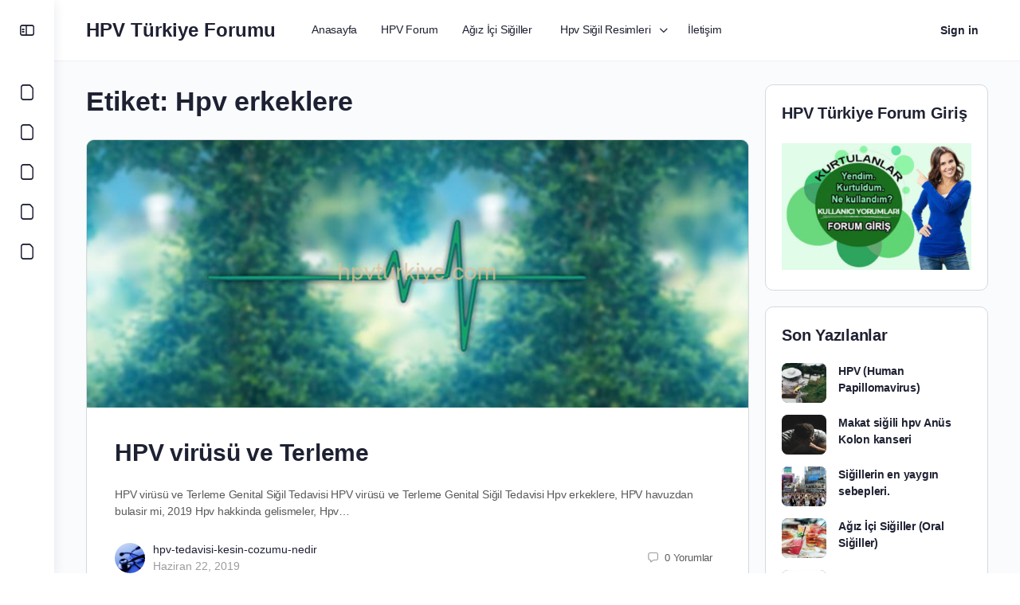

--- FILE ---
content_type: text/html; charset=UTF-8
request_url: https://www.hpvturkiye.com/tag/hpv-erkeklere
body_size: 13270
content:
<!doctype html>
<html dir="ltr" lang="tr" prefix="og: https://ogp.me/ns#">
<head>
<meta charset="UTF-8">
<link rel="profile" href="http://gmpg.org/xfn/11">
<title>Hpv erkeklere • HPV Türkiye Forumu</title>
<!-- All in One SEO 4.9.3 - aioseo.com -->
<meta name="robots" content="max-image-preview:large" />
<link rel="canonical" href="https://www.hpvturkiye.com/tag/hpv-erkeklere" />
<meta name="generator" content="All in One SEO (AIOSEO) 4.9.3" />
<script type="application/ld+json" class="aioseo-schema">
{"@context":"https:\/\/schema.org","@graph":[{"@type":"BreadcrumbList","@id":"https:\/\/www.hpvturkiye.com\/tag\/hpv-erkeklere#breadcrumblist","itemListElement":[{"@type":"ListItem","@id":"https:\/\/www.hpvturkiye.com#listItem","position":1,"name":"Home","item":"https:\/\/www.hpvturkiye.com","nextItem":{"@type":"ListItem","@id":"https:\/\/www.hpvturkiye.com\/tag\/hpv-erkeklere#listItem","name":"Hpv erkeklere"}},{"@type":"ListItem","@id":"https:\/\/www.hpvturkiye.com\/tag\/hpv-erkeklere#listItem","position":2,"name":"Hpv erkeklere","previousItem":{"@type":"ListItem","@id":"https:\/\/www.hpvturkiye.com#listItem","name":"Home"}}]},{"@type":"CollectionPage","@id":"https:\/\/www.hpvturkiye.com\/tag\/hpv-erkeklere#collectionpage","url":"https:\/\/www.hpvturkiye.com\/tag\/hpv-erkeklere","name":"Hpv erkeklere \u2022 HPV T\u00fcrkiye Forumu","inLanguage":"tr-TR","isPartOf":{"@id":"https:\/\/www.hpvturkiye.com\/#website"},"breadcrumb":{"@id":"https:\/\/www.hpvturkiye.com\/tag\/hpv-erkeklere#breadcrumblist"}},{"@type":"Organization","@id":"https:\/\/www.hpvturkiye.com\/#organization","name":"HPV T\u00fcrkiye","description":"Genital Si\u011fil Yorumlar iyile\u015fenler","url":"https:\/\/www.hpvturkiye.com\/","telephone":"+905051053434","logo":{"@type":"ImageObject","url":"https:\/\/www.hpvturkiye.com\/wp-content\/uploads\/2022\/10\/yorumlar.jpg","@id":"https:\/\/www.hpvturkiye.com\/tag\/hpv-erkeklere\/#organizationLogo","width":600,"height":400,"caption":"HPV Vir\u00fcs\u00fc Forum"},"image":{"@id":"https:\/\/www.hpvturkiye.com\/tag\/hpv-erkeklere\/#organizationLogo"},"sameAs":["https:\/\/www.facebook.com\/hpvforum\/"]},{"@type":"WebSite","@id":"https:\/\/www.hpvturkiye.com\/#website","url":"https:\/\/www.hpvturkiye.com\/","name":"HPV T\u00fcrkiye Forumu","alternateName":"Genital Si\u011fil Yorumlar\u0131 Kesin \u00e7\u00f6z\u00fcm","description":"Genital Si\u011fil Yorumlar iyile\u015fenler","inLanguage":"tr-TR","publisher":{"@id":"https:\/\/www.hpvturkiye.com\/#organization"}}]}
</script>
<!-- All in One SEO -->
<link rel="alternate" type="application/rss+xml" title="HPV Türkiye Forumu &raquo; akışı" href="https://www.hpvturkiye.com/feed" />
<link rel="alternate" type="application/rss+xml" title="HPV Türkiye Forumu &raquo; yorum akışı" href="https://www.hpvturkiye.com/comments/feed" />
<link rel="alternate" type="application/rss+xml" title="HPV Türkiye Forumu &raquo; Hpv erkeklere etiket akışı" href="https://www.hpvturkiye.com/tag/hpv-erkeklere/feed" />
<style id='wp-img-auto-sizes-contain-inline-css' type='text/css'>
img:is([sizes=auto i],[sizes^="auto," i]){contain-intrinsic-size:3000px 1500px}
/*# sourceURL=wp-img-auto-sizes-contain-inline-css */
</style>
<!-- <link rel='stylesheet' id='buddyboss_legacy-css' href='https://www.hpvturkiye.com/wp-content/themes/buddyboss-theme/inc/plugins/buddyboss-menu-icons/vendor/kucrut/icon-picker/css/types/buddyboss_legacy.css?ver=1.0' type='text/css' media='all' /> -->
<link rel="stylesheet" type="text/css" href="//www.hpvturkiye.com/wp-content/cache/wpfc-minified/6lkjcpvh/3x675.css" media="all"/>
<style id='wp-block-library-inline-css' type='text/css'>
:root{--wp-block-synced-color:#7a00df;--wp-block-synced-color--rgb:122,0,223;--wp-bound-block-color:var(--wp-block-synced-color);--wp-editor-canvas-background:#ddd;--wp-admin-theme-color:#007cba;--wp-admin-theme-color--rgb:0,124,186;--wp-admin-theme-color-darker-10:#006ba1;--wp-admin-theme-color-darker-10--rgb:0,107,160.5;--wp-admin-theme-color-darker-20:#005a87;--wp-admin-theme-color-darker-20--rgb:0,90,135;--wp-admin-border-width-focus:2px}@media (min-resolution:192dpi){:root{--wp-admin-border-width-focus:1.5px}}.wp-element-button{cursor:pointer}:root .has-very-light-gray-background-color{background-color:#eee}:root .has-very-dark-gray-background-color{background-color:#313131}:root .has-very-light-gray-color{color:#eee}:root .has-very-dark-gray-color{color:#313131}:root .has-vivid-green-cyan-to-vivid-cyan-blue-gradient-background{background:linear-gradient(135deg,#00d084,#0693e3)}:root .has-purple-crush-gradient-background{background:linear-gradient(135deg,#34e2e4,#4721fb 50%,#ab1dfe)}:root .has-hazy-dawn-gradient-background{background:linear-gradient(135deg,#faaca8,#dad0ec)}:root .has-subdued-olive-gradient-background{background:linear-gradient(135deg,#fafae1,#67a671)}:root .has-atomic-cream-gradient-background{background:linear-gradient(135deg,#fdd79a,#004a59)}:root .has-nightshade-gradient-background{background:linear-gradient(135deg,#330968,#31cdcf)}:root .has-midnight-gradient-background{background:linear-gradient(135deg,#020381,#2874fc)}:root{--wp--preset--font-size--normal:16px;--wp--preset--font-size--huge:42px}.has-regular-font-size{font-size:1em}.has-larger-font-size{font-size:2.625em}.has-normal-font-size{font-size:var(--wp--preset--font-size--normal)}.has-huge-font-size{font-size:var(--wp--preset--font-size--huge)}.has-text-align-center{text-align:center}.has-text-align-left{text-align:left}.has-text-align-right{text-align:right}.has-fit-text{white-space:nowrap!important}#end-resizable-editor-section{display:none}.aligncenter{clear:both}.items-justified-left{justify-content:flex-start}.items-justified-center{justify-content:center}.items-justified-right{justify-content:flex-end}.items-justified-space-between{justify-content:space-between}.screen-reader-text{border:0;clip-path:inset(50%);height:1px;margin:-1px;overflow:hidden;padding:0;position:absolute;width:1px;word-wrap:normal!important}.screen-reader-text:focus{background-color:#ddd;clip-path:none;color:#444;display:block;font-size:1em;height:auto;left:5px;line-height:normal;padding:15px 23px 14px;text-decoration:none;top:5px;width:auto;z-index:100000}html :where(.has-border-color){border-style:solid}html :where([style*=border-top-color]){border-top-style:solid}html :where([style*=border-right-color]){border-right-style:solid}html :where([style*=border-bottom-color]){border-bottom-style:solid}html :where([style*=border-left-color]){border-left-style:solid}html :where([style*=border-width]){border-style:solid}html :where([style*=border-top-width]){border-top-style:solid}html :where([style*=border-right-width]){border-right-style:solid}html :where([style*=border-bottom-width]){border-bottom-style:solid}html :where([style*=border-left-width]){border-left-style:solid}html :where(img[class*=wp-image-]){height:auto;max-width:100%}:where(figure){margin:0 0 1em}html :where(.is-position-sticky){--wp-admin--admin-bar--position-offset:var(--wp-admin--admin-bar--height,0px)}@media screen and (max-width:600px){html :where(.is-position-sticky){--wp-admin--admin-bar--position-offset:0px}}
/*# sourceURL=wp-block-library-inline-css */
</style><style id='global-styles-inline-css' type='text/css'>
:root{--wp--preset--aspect-ratio--square: 1;--wp--preset--aspect-ratio--4-3: 4/3;--wp--preset--aspect-ratio--3-4: 3/4;--wp--preset--aspect-ratio--3-2: 3/2;--wp--preset--aspect-ratio--2-3: 2/3;--wp--preset--aspect-ratio--16-9: 16/9;--wp--preset--aspect-ratio--9-16: 9/16;--wp--preset--color--black: #000000;--wp--preset--color--cyan-bluish-gray: #abb8c3;--wp--preset--color--white: #ffffff;--wp--preset--color--pale-pink: #f78da7;--wp--preset--color--vivid-red: #cf2e2e;--wp--preset--color--luminous-vivid-orange: #ff6900;--wp--preset--color--luminous-vivid-amber: #fcb900;--wp--preset--color--light-green-cyan: #7bdcb5;--wp--preset--color--vivid-green-cyan: #00d084;--wp--preset--color--pale-cyan-blue: #8ed1fc;--wp--preset--color--vivid-cyan-blue: #0693e3;--wp--preset--color--vivid-purple: #9b51e0;--wp--preset--gradient--vivid-cyan-blue-to-vivid-purple: linear-gradient(135deg,rgb(6,147,227) 0%,rgb(155,81,224) 100%);--wp--preset--gradient--light-green-cyan-to-vivid-green-cyan: linear-gradient(135deg,rgb(122,220,180) 0%,rgb(0,208,130) 100%);--wp--preset--gradient--luminous-vivid-amber-to-luminous-vivid-orange: linear-gradient(135deg,rgb(252,185,0) 0%,rgb(255,105,0) 100%);--wp--preset--gradient--luminous-vivid-orange-to-vivid-red: linear-gradient(135deg,rgb(255,105,0) 0%,rgb(207,46,46) 100%);--wp--preset--gradient--very-light-gray-to-cyan-bluish-gray: linear-gradient(135deg,rgb(238,238,238) 0%,rgb(169,184,195) 100%);--wp--preset--gradient--cool-to-warm-spectrum: linear-gradient(135deg,rgb(74,234,220) 0%,rgb(151,120,209) 20%,rgb(207,42,186) 40%,rgb(238,44,130) 60%,rgb(251,105,98) 80%,rgb(254,248,76) 100%);--wp--preset--gradient--blush-light-purple: linear-gradient(135deg,rgb(255,206,236) 0%,rgb(152,150,240) 100%);--wp--preset--gradient--blush-bordeaux: linear-gradient(135deg,rgb(254,205,165) 0%,rgb(254,45,45) 50%,rgb(107,0,62) 100%);--wp--preset--gradient--luminous-dusk: linear-gradient(135deg,rgb(255,203,112) 0%,rgb(199,81,192) 50%,rgb(65,88,208) 100%);--wp--preset--gradient--pale-ocean: linear-gradient(135deg,rgb(255,245,203) 0%,rgb(182,227,212) 50%,rgb(51,167,181) 100%);--wp--preset--gradient--electric-grass: linear-gradient(135deg,rgb(202,248,128) 0%,rgb(113,206,126) 100%);--wp--preset--gradient--midnight: linear-gradient(135deg,rgb(2,3,129) 0%,rgb(40,116,252) 100%);--wp--preset--font-size--small: 13px;--wp--preset--font-size--medium: 20px;--wp--preset--font-size--large: 36px;--wp--preset--font-size--x-large: 42px;--wp--preset--spacing--20: 0.44rem;--wp--preset--spacing--30: 0.67rem;--wp--preset--spacing--40: 1rem;--wp--preset--spacing--50: 1.5rem;--wp--preset--spacing--60: 2.25rem;--wp--preset--spacing--70: 3.38rem;--wp--preset--spacing--80: 5.06rem;--wp--preset--shadow--natural: 6px 6px 9px rgba(0, 0, 0, 0.2);--wp--preset--shadow--deep: 12px 12px 50px rgba(0, 0, 0, 0.4);--wp--preset--shadow--sharp: 6px 6px 0px rgba(0, 0, 0, 0.2);--wp--preset--shadow--outlined: 6px 6px 0px -3px rgb(255, 255, 255), 6px 6px rgb(0, 0, 0);--wp--preset--shadow--crisp: 6px 6px 0px rgb(0, 0, 0);}:where(.is-layout-flex){gap: 0.5em;}:where(.is-layout-grid){gap: 0.5em;}body .is-layout-flex{display: flex;}.is-layout-flex{flex-wrap: wrap;align-items: center;}.is-layout-flex > :is(*, div){margin: 0;}body .is-layout-grid{display: grid;}.is-layout-grid > :is(*, div){margin: 0;}:where(.wp-block-columns.is-layout-flex){gap: 2em;}:where(.wp-block-columns.is-layout-grid){gap: 2em;}:where(.wp-block-post-template.is-layout-flex){gap: 1.25em;}:where(.wp-block-post-template.is-layout-grid){gap: 1.25em;}.has-black-color{color: var(--wp--preset--color--black) !important;}.has-cyan-bluish-gray-color{color: var(--wp--preset--color--cyan-bluish-gray) !important;}.has-white-color{color: var(--wp--preset--color--white) !important;}.has-pale-pink-color{color: var(--wp--preset--color--pale-pink) !important;}.has-vivid-red-color{color: var(--wp--preset--color--vivid-red) !important;}.has-luminous-vivid-orange-color{color: var(--wp--preset--color--luminous-vivid-orange) !important;}.has-luminous-vivid-amber-color{color: var(--wp--preset--color--luminous-vivid-amber) !important;}.has-light-green-cyan-color{color: var(--wp--preset--color--light-green-cyan) !important;}.has-vivid-green-cyan-color{color: var(--wp--preset--color--vivid-green-cyan) !important;}.has-pale-cyan-blue-color{color: var(--wp--preset--color--pale-cyan-blue) !important;}.has-vivid-cyan-blue-color{color: var(--wp--preset--color--vivid-cyan-blue) !important;}.has-vivid-purple-color{color: var(--wp--preset--color--vivid-purple) !important;}.has-black-background-color{background-color: var(--wp--preset--color--black) !important;}.has-cyan-bluish-gray-background-color{background-color: var(--wp--preset--color--cyan-bluish-gray) !important;}.has-white-background-color{background-color: var(--wp--preset--color--white) !important;}.has-pale-pink-background-color{background-color: var(--wp--preset--color--pale-pink) !important;}.has-vivid-red-background-color{background-color: var(--wp--preset--color--vivid-red) !important;}.has-luminous-vivid-orange-background-color{background-color: var(--wp--preset--color--luminous-vivid-orange) !important;}.has-luminous-vivid-amber-background-color{background-color: var(--wp--preset--color--luminous-vivid-amber) !important;}.has-light-green-cyan-background-color{background-color: var(--wp--preset--color--light-green-cyan) !important;}.has-vivid-green-cyan-background-color{background-color: var(--wp--preset--color--vivid-green-cyan) !important;}.has-pale-cyan-blue-background-color{background-color: var(--wp--preset--color--pale-cyan-blue) !important;}.has-vivid-cyan-blue-background-color{background-color: var(--wp--preset--color--vivid-cyan-blue) !important;}.has-vivid-purple-background-color{background-color: var(--wp--preset--color--vivid-purple) !important;}.has-black-border-color{border-color: var(--wp--preset--color--black) !important;}.has-cyan-bluish-gray-border-color{border-color: var(--wp--preset--color--cyan-bluish-gray) !important;}.has-white-border-color{border-color: var(--wp--preset--color--white) !important;}.has-pale-pink-border-color{border-color: var(--wp--preset--color--pale-pink) !important;}.has-vivid-red-border-color{border-color: var(--wp--preset--color--vivid-red) !important;}.has-luminous-vivid-orange-border-color{border-color: var(--wp--preset--color--luminous-vivid-orange) !important;}.has-luminous-vivid-amber-border-color{border-color: var(--wp--preset--color--luminous-vivid-amber) !important;}.has-light-green-cyan-border-color{border-color: var(--wp--preset--color--light-green-cyan) !important;}.has-vivid-green-cyan-border-color{border-color: var(--wp--preset--color--vivid-green-cyan) !important;}.has-pale-cyan-blue-border-color{border-color: var(--wp--preset--color--pale-cyan-blue) !important;}.has-vivid-cyan-blue-border-color{border-color: var(--wp--preset--color--vivid-cyan-blue) !important;}.has-vivid-purple-border-color{border-color: var(--wp--preset--color--vivid-purple) !important;}.has-vivid-cyan-blue-to-vivid-purple-gradient-background{background: var(--wp--preset--gradient--vivid-cyan-blue-to-vivid-purple) !important;}.has-light-green-cyan-to-vivid-green-cyan-gradient-background{background: var(--wp--preset--gradient--light-green-cyan-to-vivid-green-cyan) !important;}.has-luminous-vivid-amber-to-luminous-vivid-orange-gradient-background{background: var(--wp--preset--gradient--luminous-vivid-amber-to-luminous-vivid-orange) !important;}.has-luminous-vivid-orange-to-vivid-red-gradient-background{background: var(--wp--preset--gradient--luminous-vivid-orange-to-vivid-red) !important;}.has-very-light-gray-to-cyan-bluish-gray-gradient-background{background: var(--wp--preset--gradient--very-light-gray-to-cyan-bluish-gray) !important;}.has-cool-to-warm-spectrum-gradient-background{background: var(--wp--preset--gradient--cool-to-warm-spectrum) !important;}.has-blush-light-purple-gradient-background{background: var(--wp--preset--gradient--blush-light-purple) !important;}.has-blush-bordeaux-gradient-background{background: var(--wp--preset--gradient--blush-bordeaux) !important;}.has-luminous-dusk-gradient-background{background: var(--wp--preset--gradient--luminous-dusk) !important;}.has-pale-ocean-gradient-background{background: var(--wp--preset--gradient--pale-ocean) !important;}.has-electric-grass-gradient-background{background: var(--wp--preset--gradient--electric-grass) !important;}.has-midnight-gradient-background{background: var(--wp--preset--gradient--midnight) !important;}.has-small-font-size{font-size: var(--wp--preset--font-size--small) !important;}.has-medium-font-size{font-size: var(--wp--preset--font-size--medium) !important;}.has-large-font-size{font-size: var(--wp--preset--font-size--large) !important;}.has-x-large-font-size{font-size: var(--wp--preset--font-size--x-large) !important;}
/*# sourceURL=global-styles-inline-css */
</style>
<style id='classic-theme-styles-inline-css' type='text/css'>
/*! This file is auto-generated */
.wp-block-button__link{color:#fff;background-color:#32373c;border-radius:9999px;box-shadow:none;text-decoration:none;padding:calc(.667em + 2px) calc(1.333em + 2px);font-size:1.125em}.wp-block-file__button{background:#32373c;color:#fff;text-decoration:none}
/*# sourceURL=/wp-includes/css/classic-themes.min.css */
</style>
<!-- <link rel='stylesheet' id='redux-extendify-styles-css' href='https://www.hpvturkiye.com/wp-content/themes/buddyboss-theme/inc/admin/framework/redux-core/assets/css/extendify-utilities.css?ver=4.4.11' type='text/css' media='all' /> -->
<!-- <link rel='stylesheet' id='buddyboss-theme-fonts-css' href='https://www.hpvturkiye.com/wp-content/themes/buddyboss-theme/assets/fonts/fonts.css?ver=2.6.90' type='text/css' media='all' /> -->
<!-- <link rel='stylesheet' id='buddyboss-theme-icons-map-css' href='https://www.hpvturkiye.com/wp-content/themes/buddyboss-theme/assets/css/icons-map.min.css?ver=2.6.90' type='text/css' media='all' /> -->
<!-- <link rel='stylesheet' id='buddyboss-theme-icons-css' href='https://www.hpvturkiye.com/wp-content/themes/buddyboss-theme/assets/icons/css/bb-icons.min.css?ver=1.0.5' type='text/css' media='all' /> -->
<!-- <link rel='stylesheet' id='buddyboss-theme-magnific-popup-css-css' href='https://www.hpvturkiye.com/wp-content/themes/buddyboss-theme/assets/css/vendors/magnific-popup.min.css?ver=2.6.90' type='text/css' media='all' /> -->
<!-- <link rel='stylesheet' id='buddyboss-theme-select2-css-css' href='https://www.hpvturkiye.com/wp-content/themes/buddyboss-theme/assets/css/vendors/select2.min.css?ver=2.6.90' type='text/css' media='all' /> -->
<!-- <link rel='stylesheet' id='buddyboss-theme-css-css' href='https://www.hpvturkiye.com/wp-content/themes/buddyboss-theme/assets/css/theme.min.css?ver=2.6.90' type='text/css' media='all' /> -->
<!-- <link rel='stylesheet' id='buddyboss-theme-template-css' href='https://www.hpvturkiye.com/wp-content/themes/buddyboss-theme/assets/css/template-v2.min.css?ver=2.6.90' type='text/css' media='all' /> -->
<link rel="stylesheet" type="text/css" href="//www.hpvturkiye.com/wp-content/cache/wpfc-minified/lokvqzy7/3x675.css" media="all"/>
<script src='//www.hpvturkiye.com/wp-content/cache/wpfc-minified/dgrxj37k/3x675.js' type="text/javascript"></script>
<!-- <script type="text/javascript" src="https://www.hpvturkiye.com/wp-includes/js/jquery/jquery.min.js?ver=3.7.1" id="jquery-core-js"></script> -->
<!-- <script type="text/javascript" src="https://www.hpvturkiye.com/wp-includes/js/jquery/jquery-migrate.min.js?ver=3.4.1" id="jquery-migrate-js"></script> -->
<link rel="https://api.w.org/" href="https://www.hpvturkiye.com/wp-json/" /><link rel="alternate" title="JSON" type="application/json" href="https://www.hpvturkiye.com/wp-json/wp/v2/tags/239" /><link rel="EditURI" type="application/rsd+xml" title="RSD" href="https://www.hpvturkiye.com/xmlrpc.php?rsd" />
<meta name="generator" content="WordPress 6.9" />
<meta name="generator" content="Redux 4.4.11" /><meta name="viewport" content="width=device-width, initial-scale=1.0, maximum-scale=3.0, user-scalable=1" /><style type="text/css">.recentcomments a{display:inline !important;padding:0 !important;margin:0 !important;}</style><noscript><style>.lazyload[data-src]{display:none !important;}</style></noscript><style>.lazyload{background-image:none !important;}.lazyload:before{background-image:none !important;}</style><link rel="icon" href="https://www.hpvturkiye.com/wp-content/uploads/2022/10/cropped-137-32x32.png" sizes="32x32" />
<link rel="icon" href="https://www.hpvturkiye.com/wp-content/uploads/2022/10/cropped-137-192x192.png" sizes="192x192" />
<link rel="apple-touch-icon" href="https://www.hpvturkiye.com/wp-content/uploads/2022/10/cropped-137-180x180.png" />
<meta name="msapplication-TileImage" content="https://www.hpvturkiye.com/wp-content/uploads/2022/10/cropped-137-270x270.png" />
<style id="buddyboss_theme-style">:root{--bb-primary-color:#385DFF;--bb-primary-color-rgb:56, 93, 255;--bb-body-background-color:#FAFBFD;--bb-body-background-color-rgb:250, 251, 253;--bb-content-background-color:#FFFFFF;--bb-content-alternate-background-color:#F2F4F5;--bb-content-border-color:#D6D9DD;--bb-content-border-color-rgb:214, 217, 221;--bb-cover-image-background-color:#647385;--bb-headings-color:#1E2132;--bb-headings-color-rgb:30, 33, 50;--bb-body-text-color:#5A5A5A;--bb-body-text-color-rgb:90, 90, 90;--bb-alternate-text-color:#9B9C9F;--bb-alternate-text-color-rgb:155, 156, 159;--bb-primary-button-background-regular:#385DFF;--bb-primary-button-background-hover:#1E42DD;--bb-primary-button-border-regular:#385DFF;--bb-primary-button-border-hover:#1E42DD;--bb-primary-button-text-regular:#FFFFFF;--bb-primary-button-text-regular-rgb:255, 255, 255;--bb-primary-button-text-hover:#FFFFFF;--bb-primary-button-text-hover-rgb:255, 255, 255;--bb-secondary-button-background-regular:#F2F4F5;--bb-secondary-button-background-hover:#385DFF;--bb-secondary-button-border-regular:#F2F4F5;--bb-secondary-button-border-hover:#385DFF;--bb-secondary-button-text-regular:#1E2132;--bb-secondary-button-text-hover:#FFFFFF;--bb-header-background:#FFFFFF;--bb-header-alternate-background:#F2F4F5;--bb-header-links:#1E2132;--bb-header-links-hover:#385DFF;--bb-header-mobile-logo-size:px;--bb-header-height:76px;--bb-sidenav-background:#FFFFFF;--bb-sidenav-text-regular:#1E2132;--bb-sidenav-text-hover:#1E2132;--bb-sidenav-text-active:#FFFFFF;--bb-sidenav-menu-background-color-regular:#FFFFFF;--bb-sidenav-menu-background-color-hover:#F2F4F5;--bb-sidenav-menu-background-color-active:#385DFF;--bb-sidenav-count-text-color-regular:#1E2132;--bb-sidenav-count-text-color-hover:#FFFFFF;--bb-sidenav-count-text-color-active:#385DFF;--bb-sidenav-count-background-color-regular:#F2F4F5;--bb-sidenav-count-background-color-hover:#385DFF;--bb-sidenav-count-background-color-active:#FFFFFF;--bb-footer-background:#FAFBFD;--bb-footer-widget-background:#FAFBFD;--bb-footer-text-color:#5A5A5A;--bb-footer-menu-link-color-regular:#5A5A5A;--bb-footer-menu-link-color-hover:#385DFF;--bb-footer-menu-link-color-active:#1E2132;--bb-admin-screen-bgr-color:#FFFFFF;--bb-admin-screen-txt-color:#1E2132;--bb-login-register-link-color-regular:#5A5A5A;--bb-login-register-link-color-hover:#1E42DD;--bb-login-register-button-background-color-regular:#385DFF;--bb-login-register-button-background-color-hover:#1E42DD;--bb-login-register-button-border-color-regular:#385DFF;--bb-login-register-button-border-color-hover:#1E42DD;--bb-login-register-button-text-color-regular:#FFFFFF;--bb-login-register-button-text-color-hover:#FFFFFF;--bb-label-background-color:#D7DFFF;--bb-label-text-color:#385DFF;--bb-tooltip-background:#1E2132;--bb-tooltip-background-rgb:30, 33, 50;--bb-tooltip-color:#FFFFFF;--bb-default-notice-color:#385DFF;--bb-default-notice-color-rgb:56, 93, 255;--bb-success-color:#14B550;--bb-success-color-rgb:20, 181, 80;--bb-warning-color:#ED9615;--bb-warning-color-rgb:237, 150, 21;--bb-danger-color:#DB222A;--bb-danger-color-rgb:219, 34, 42;--bb-login-custom-heading-color:#FFFFFF;--bb-button-radius:7px;--bb-block-radius:10px;--bb-option-radius:5px;--bb-block-radius-inner:6px;--bb-input-radius:6px;--bb-label-type-radius:6px;--bb-checkbox-radius:5.4px;--bb-primary-button-focus-shadow:0px 0px 1px 2px rgba(0, 0, 0, 0.05), inset 0px 0px 0px 2px rgba(0, 0, 0, 0.08);--bb-secondary-button-focus-shadow:0px 0px 1px 2px rgba(0, 0, 0, 0.05), inset 0px 0px 0px 2px rgba(0, 0, 0, 0.08);--bb-outline-button-focus-shadow:0px 0px 1px 2px rgba(0, 0, 0, 0.05), inset 0px 0px 0px 2px rgba(0, 0, 0, 0.08);--bb-input-focus-shadow:0px 0px 0px 2px rgba(var(--bb-primary-color-rgb), 0.1);--bb-input-focus-border-color:var(--bb-primary-color);--bb-widget-title-text-transform:none;}.bb-style-primary-bgr-color {background-color:#385DFF;}.bb-style-border-radius {border-radius:7px;}.site-header-container #site-logo .bb-logo img,.site-header-container #site-logo .site-title img.bb-logo,.site-title img.bb-mobile-logo {max-height:76px}.sticky-header .site-content,body.buddypress.sticky-header .site-content,.bb-buddypanel.sticky-header .site-content,.single-sfwd-quiz.bb-buddypanel.sticky-header .site-content,.single-sfwd-lessons.bb-buddypanel.sticky-header .site-content,.single-sfwd-topic.bb-buddypanel.sticky-header .site-content {padding-top:76px}.site-header .site-header-container,.header-search-wrap,.header-search-wrap input.search-field,.header-search-wrap form.search-form {height:76px;}.sticky-header .bp-feedback.bp-sitewide-notice {top:76px;}@media screen and (max-width:767px) {.bb-mobile-header {height:76px;}#learndash-content .lms-topic-sidebar-wrapper .lms-topic-sidebar-data {height:calc(90vh - 76px);}}[data-balloon]:after,[data-bp-tooltip]:after {background-color:rgba( 30,33,50,1 );box-shadow:none;}[data-balloon]:before,[data-bp-tooltip]:before {background:no-repeat url("data:image/svg+xml;charset=utf-8,%3Csvg%20xmlns%3D%22http://www.w3.org/2000/svg%22%20width%3D%2236px%22%20height%3D%2212px%22%3E%3Cpath%20fill%3D%22rgba( 30,33,50,1 )%22%20transform%3D%22rotate(0)%22%20d%3D%22M2.658,0.000%20C-13.615,0.000%2050.938,0.000%2034.662,0.000%20C28.662,0.000%2023.035,12.002%2018.660,12.002%20C14.285,12.002%208.594,0.000%202.658,0.000%20Z%22/%3E%3C/svg%3E");background-size:100% auto;}[data-bp-tooltip][data-bp-tooltip-pos="right"]:before,[data-balloon][data-balloon-pos='right']:before {background:no-repeat url("data:image/svg+xml;charset=utf-8,%3Csvg%20xmlns%3D%22http://www.w3.org/2000/svg%22%20width%3D%2212px%22%20height%3D%2236px%22%3E%3Cpath%20fill%3D%22rgba( 30,33,50,1 )%22%20transform%3D%22rotate(90 6 6)%22%20d%3D%22M2.658,0.000%20C-13.615,0.000%2050.938,0.000%2034.662,0.000%20C28.662,0.000%2023.035,12.002%2018.660,12.002%20C14.285,12.002%208.594,0.000%202.658,0.000%20Z%22/%3E%3C/svg%3E");background-size:100% auto;}[data-bp-tooltip][data-bp-tooltip-pos="left"]:before,[data-balloon][data-balloon-pos='left']:before {background:no-repeat url("data:image/svg+xml;charset=utf-8,%3Csvg%20xmlns%3D%22http://www.w3.org/2000/svg%22%20width%3D%2212px%22%20height%3D%2236px%22%3E%3Cpath%20fill%3D%22rgba( 30,33,50,1 )%22%20transform%3D%22rotate(-90 18 18)%22%20d%3D%22M2.658,0.000%20C-13.615,0.000%2050.938,0.000%2034.662,0.000%20C28.662,0.000%2023.035,12.002%2018.660,12.002%20C14.285,12.002%208.594,0.000%202.658,0.000%20Z%22/%3E%3C/svg%3E");background-size:100% auto;}[data-bp-tooltip][data-bp-tooltip-pos="down-left"]:before,[data-bp-tooltip][data-bp-tooltip-pos="down"]:before,[data-balloon][data-balloon-pos='down']:before {background:no-repeat url("data:image/svg+xml;charset=utf-8,%3Csvg%20xmlns%3D%22http://www.w3.org/2000/svg%22%20width%3D%2236px%22%20height%3D%2212px%22%3E%3Cpath%20fill%3D%22rgba( 30,33,50,1 )%22%20transform%3D%22rotate(180 18 6)%22%20d%3D%22M2.658,0.000%20C-13.615,0.000%2050.938,0.000%2034.662,0.000%20C28.662,0.000%2023.035,12.002%2018.660,12.002%20C14.285,12.002%208.594,0.000%202.658,0.000%20Z%22/%3E%3C/svg%3E");background-size:100% auto;}</style>
<style id="buddyboss_theme-custom-style">
a.bb-close-panel i {top:21px;}
</style>
</head>
<body class="archive tag tag-hpv-erkeklere tag-239 wp-theme-buddyboss-theme buddyboss-theme bb-template-v2 bb-buddypanel bb-buddypanel-left buddypanel-logo-off bb-custom-typo  header-style-1  menu-style-standard sticky-header">
<aside class="buddypanel buddypanel--toggle-on">
<header class="panel-head">
<a href="#" class="bb-toggle-panel"><i class="bb-icon-l bb-icon-sidebar"></i></a>
</header>
<div class="buddypanel-site-icon buddypanel_off_close_site_icon">
<a href="https://www.hpvturkiye.com/" class="buddypanel-site-icon-link">
<img src="[data-uri]" class="buddypanel-site-icon-src lazyload" data-src="https://www.hpvturkiye.com/wp-content/uploads/2022/10/cropped-137-150x150.png" decoding="async" data-eio-rwidth="150" data-eio-rheight="150" /><noscript><img src="https://www.hpvturkiye.com/wp-content/uploads/2022/10/cropped-137-150x150.png" class="buddypanel-site-icon-src" data-eio="l" /></noscript>
</a>
</div>
<div class="side-panel-inner">
<div class="side-panel-menu-container">
<ul id="buddypanel-menu" class="buddypanel-menu side-panel-menu"><li id="menu-item-1877" class="menu-item menu-item-type-custom menu-item-object-custom menu-item-home menu-item-1877"><a href="https://www.hpvturkiye.com/" class="bb-menu-item" data-balloon-pos="right" data-balloon="Anasayfa"><i class='bb-icon-file'></i><span class='link-text'>Anasayfa</span></a></li>
<li id="menu-item-1688" class="menu-item menu-item-type-post_type menu-item-object-page menu-item-1688"><a href="https://www.hpvturkiye.com/hpv-forum" class="bb-menu-item" data-balloon-pos="right" data-balloon="HPV Forum"><i class='bb-icon-file'></i><span class='link-text'>HPV Forum</span></a></li>
<li id="menu-item-1870" class="menu-item menu-item-type-post_type menu-item-object-page menu-item-1870"><a href="https://www.hpvturkiye.com/agiz-ici-sigiller" class="bb-menu-item" data-balloon-pos="right" data-balloon="Ağız İçi Siğiller"><i class='bb-icon-file'></i><span class='link-text'>Ağız İçi Siğiller</span></a></li>
<li id="menu-item-1873" class="menu-item menu-item-type-post_type menu-item-object-page menu-item-has-children menu-item-1873"><a href="https://www.hpvturkiye.com/hpv-sigil-resimleri" class="bb-menu-item" data-balloon-pos="right" data-balloon="Hpv Siğil Resimleri"><i class='bb-icon-file'></i><span class='link-text'>Hpv Siğil Resimleri</span></a>
<ul class="sub-menu">
<li id="menu-item-1876" class="menu-item menu-item-type-post_type menu-item-object-page menu-item-1876"><a href="https://www.hpvturkiye.com/kadinlarda-hpv-tedavisi" class="bb-menu-item" data-balloon-pos="right" data-balloon="Kadınlarda HPV Tedavisi"><i class='bb-icon-file'></i><span class='link-text'>Kadınlarda HPV Tedavisi</span></a></li>
<li id="menu-item-1871" class="menu-item menu-item-type-post_type menu-item-object-page menu-item-1871"><a href="https://www.hpvturkiye.com/erkeklerde-hpv-tedavisi" class="bb-menu-item" data-balloon-pos="right" data-balloon="Erkeklerde HPV Tedavisi"><i class='bb-icon-file'></i><span class='link-text'>Erkeklerde HPV Tedavisi</span></a></li>
<li id="menu-item-1869" class="menu-item menu-item-type-post_type menu-item-object-page menu-item-1869"><a href="https://www.hpvturkiye.com/hpvnin-laboratuvar-teshisi" class="bb-menu-item" data-balloon-pos="right" data-balloon="HPV’nin Laboratuvar Teşhisi"><i class='bb-icon-file'></i><span class='link-text'>HPV’nin Laboratuvar Teşhisi</span></a></li>
</ul>
</li>
<li id="menu-item-1875" class="menu-item menu-item-type-post_type menu-item-object-page menu-item-1875"><a href="https://www.hpvturkiye.com/iletisim" class="bb-menu-item" data-balloon-pos="right" data-balloon="İletişim"><i class='bb-icon-file'></i><span class='link-text'>İletişim</span></a></li>
</ul>		</div>
</div>
</aside>
<div id="page" class="site">
<header id="masthead" class="site-header site-header--bb">
<div class="container site-header-container flex default-header">
<a href="#" class="bb-toggle-panel"><i class="bb-icon-l bb-icon-sidebar"></i></a>
<div id="site-logo" class="site-branding buddypanel_logo_display_off">
<div class="site-title">
<a href="https://www.hpvturkiye.com/" rel="home">
HPV Türkiye Forumu		</a>
</div>
</div>	<nav id="site-navigation" class="main-navigation" data-menu-space="120">
<div id="primary-navbar">
<ul id="primary-menu" class="primary-menu bb-primary-overflow"><li class="menu-item menu-item-type-custom menu-item-object-custom menu-item-home menu-item-1877 no-icon"><a href="https://www.hpvturkiye.com/"><span>Anasayfa</span></a></li>
<li class="menu-item menu-item-type-post_type menu-item-object-page menu-item-1688 no-icon"><a href="https://www.hpvturkiye.com/hpv-forum"><span>HPV Forum</span></a></li>
<li class="menu-item menu-item-type-post_type menu-item-object-page menu-item-1870 no-icon"><a href="https://www.hpvturkiye.com/agiz-ici-sigiller"><span>Ağız İçi Siğiller</span></a></li>
<li class="menu-item menu-item-type-post_type menu-item-object-page menu-item-has-children menu-item-1873 no-icon"><a href="https://www.hpvturkiye.com/hpv-sigil-resimleri"><span>Hpv Siğil Resimleri</span></a>
<div class='wrapper ab-submenu'><ul class='bb-sub-menu'>
<li class="menu-item menu-item-type-post_type menu-item-object-page menu-item-1876 no-icon"><a href="https://www.hpvturkiye.com/kadinlarda-hpv-tedavisi"><span>Kadınlarda HPV Tedavisi</span></a></li>
<li class="menu-item menu-item-type-post_type menu-item-object-page menu-item-1871 no-icon"><a href="https://www.hpvturkiye.com/erkeklerde-hpv-tedavisi"><span>Erkeklerde HPV Tedavisi</span></a></li>
<li class="menu-item menu-item-type-post_type menu-item-object-page menu-item-1869 no-icon"><a href="https://www.hpvturkiye.com/hpvnin-laboratuvar-teshisi"><span>HPV’nin Laboratuvar Teşhisi</span></a></li>
</ul></div>
</li>
<li class="menu-item menu-item-type-post_type menu-item-object-page menu-item-1875 no-icon"><a href="https://www.hpvturkiye.com/iletisim"><span>İletişim</span></a></li>
</ul>			<div id="navbar-collapse">
<a class="more-button" href="#"><i class="bb-icon-f bb-icon-ellipsis-h"></i></a>
<div class="sub-menu">
<div class="wrapper">
<ul id="navbar-extend" class="sub-menu-inner"></ul>
</div>
</div>
</div>
</div>
</nav>
<div id="header-aside" class="header-aside name_and_avatar">
<div class="header-aside-inner">
<div class="bb-header-buttons">
<a href="https://www.hpvturkiye.com/wp-login.php" class="button small outline signin-button link">Sign in</a>
</div>
</div><!-- .header-aside-inner -->
</div><!-- #header-aside -->
</div>
<div class="bb-mobile-header-wrapper bb-single-icon">
<div class="bb-mobile-header flex align-items-center">
<div class="bb-left-panel-icon-wrap">
<a href="#" class="push-left bb-left-panel-mobile"><i class="bb-icon-l bb-icon-bars"></i></a>
</div>
<div class="flex-1 mobile-logo-wrapper">
<div class="site-title">
<a href="https://www.hpvturkiye.com/" rel="home">
HPV Türkiye Forumu				</a>
</div>
</div>
<div class="header-aside">
</div>
</div>
<div class="header-search-wrap">
<div class="container">
<form role="search" method="get" class="search-form" action="https://www.hpvturkiye.com/">
<label>
<span class="screen-reader-text">Search for:</span>
<input type="search" class="search-field-top" placeholder="Search" value="" name="s" />
</label>
</form>
<a data-balloon-pos="left" data-balloon="Close" href="#" class="close-search"><i class="bb-icon-l bb-icon-times"></i></a>
</div>
</div>
</div>
<div class="bb-mobile-panel-wrapper left light closed">
<div class="bb-mobile-panel-inner">
<div class="bb-mobile-panel-header">
<div class="logo-wrap">
<a href="https://www.hpvturkiye.com/" rel="home">
HPV Türkiye Forumu					</a>
</div>
<a href="#" class="bb-close-panel"><i class="bb-icon-l bb-icon-times"></i></a>
</div>
<nav class="main-navigation" data-menu-space="120">
<ul id="menu-ana-menu" class="bb-primary-menu mobile-menu buddypanel-menu side-panel-menu"><li class="menu-item menu-item-type-custom menu-item-object-custom menu-item-home menu-item-1877"><a href="https://www.hpvturkiye.com/"><i class='bb-icon-file'></i><span class='link-text'>Anasayfa</span></a></li>
<li class="menu-item menu-item-type-post_type menu-item-object-page menu-item-1688"><a href="https://www.hpvturkiye.com/hpv-forum"><i class='bb-icon-file'></i><span class='link-text'>HPV Forum</span></a></li>
<li class="menu-item menu-item-type-post_type menu-item-object-page menu-item-1870"><a href="https://www.hpvturkiye.com/agiz-ici-sigiller"><i class='bb-icon-file'></i><span class='link-text'>Ağız İçi Siğiller</span></a></li>
<li class="menu-item menu-item-type-post_type menu-item-object-page menu-item-has-children menu-item-1873"><a href="https://www.hpvturkiye.com/hpv-sigil-resimleri"><i class='bb-icon-file'></i><span class='link-text'>Hpv Siğil Resimleri</span></a>
<ul class="sub-menu">
<li class="menu-item menu-item-type-post_type menu-item-object-page menu-item-1876"><a href="https://www.hpvturkiye.com/kadinlarda-hpv-tedavisi"><i class='bb-icon-file'></i><span class='link-text'>Kadınlarda HPV Tedavisi</span></a></li>
<li class="menu-item menu-item-type-post_type menu-item-object-page menu-item-1871"><a href="https://www.hpvturkiye.com/erkeklerde-hpv-tedavisi"><i class='bb-icon-file'></i><span class='link-text'>Erkeklerde HPV Tedavisi</span></a></li>
<li class="menu-item menu-item-type-post_type menu-item-object-page menu-item-1869"><a href="https://www.hpvturkiye.com/hpvnin-laboratuvar-teshisi"><i class='bb-icon-file'></i><span class='link-text'>HPV’nin Laboratuvar Teşhisi</span></a></li>
</ul>
</li>
<li class="menu-item menu-item-type-post_type menu-item-object-page menu-item-1875"><a href="https://www.hpvturkiye.com/iletisim"><i class='bb-icon-file'></i><span class='link-text'>İletişim</span></a></li>
</ul>		</nav>
</div>
</div>
</header>
<div id="content" class="site-content">
<div class="container">
<div class="bb-grid site-content-grid">
<div id="primary" class="content-area">
<main id="main" class="site-main">
<header class="page-header">
<h1 class="page-title">Etiket: <span>Hpv erkeklere</span></h1>			</header><!-- .page-header -->
<div class="post-grid bb-standard">
<article id="post-226" class="post-226 post type-post status-publish format-standard has-post-thumbnail hentry category-hpv-virusu-yazilar tag-hpv-erkeklere tag-hpv-havuzdan-bulasir-mi tag-hpv-virus-tedavisi tag-hpv-virusu-ter-yolu-ile-bulasirmi tag-hpv-virusu-terleme-ile-bulasirmi tag-hpv-virusu-ve-terleme tag-hpvnega tag-hpvturkiyecom tag-turkiyede-genital-sigil">
<div class="post-inner-wrap">
<div class="ratio-wrap">
<a href="https://www.hpvturkiye.com/hpv-virusu-ve-terleme.html" class="entry-media entry-img">
<img width="640" height="284" src="[data-uri]" class="attachment-large size-large wp-post-image lazyload" alt=""  decoding="async" fetchpriority="high"  data-src="https://www.hpvturkiye.com/wp-content/uploads/2022/10/hpv-virusu-genital-sigiller-58.png" data-srcset="https://www.hpvturkiye.com/wp-content/uploads/2022/10/hpv-virusu-genital-sigiller-58.png 900w, https://www.hpvturkiye.com/wp-content/uploads/2022/10/hpv-virusu-genital-sigiller-58-300x133.png 300w, https://www.hpvturkiye.com/wp-content/uploads/2022/10/hpv-virusu-genital-sigiller-58-768x341.png 768w" data-sizes="auto" data-eio-rwidth="900" data-eio-rheight="400" /><noscript><img width="640" height="284" src="https://www.hpvturkiye.com/wp-content/uploads/2022/10/hpv-virusu-genital-sigiller-58.png" class="attachment-large size-large wp-post-image" alt="" sizes="(max-width:768px) 768px, (max-width:1024px) 1024px, 1024px" decoding="async" fetchpriority="high" srcset="https://www.hpvturkiye.com/wp-content/uploads/2022/10/hpv-virusu-genital-sigiller-58.png 900w, https://www.hpvturkiye.com/wp-content/uploads/2022/10/hpv-virusu-genital-sigiller-58-300x133.png 300w, https://www.hpvturkiye.com/wp-content/uploads/2022/10/hpv-virusu-genital-sigiller-58-768x341.png 768w" data-eio="l" /></noscript>				</a>
</div>
<div class="entry-content-wrap primary-entry-content">
<header class="entry-header">
<h2 class="entry-title"><a href="https://www.hpvturkiye.com/hpv-virusu-ve-terleme.html" rel="bookmark">HPV virüsü ve Terleme</a></h2>				</header><!-- .entry-header -->
<div class="entry-content">
<p>HPV virüsü ve Terleme Genital Siğil Tedavisi HPV virüsü ve Terleme Genital Siğil Tedavisi Hpv erkeklere, HPV havuzdan bulasir mi, 2019 Hpv hakkinda gelismeler, Hpv&hellip;</p>
</div>
<div class="entry-meta">
<div class="bb-user-avatar-wrap">
<div class="avatar-wrap">
<a href="https://www.hpvturkiye.com/author/admin27">
<img alt='' src="[data-uri]"  class="avatar avatar-80 photo lazyload" height='80' width='80' decoding='async' data-src="https://secure.gravatar.com/avatar/e79f549d48b965f89c0a2d0d78675475e6f39d3fac93d61efa4cf469cb5fdc81?s=80&r=g" data-srcset="https://secure.gravatar.com/avatar/e79f549d48b965f89c0a2d0d78675475e6f39d3fac93d61efa4cf469cb5fdc81?s=160&#038;r=g 2x" data-eio-rwidth="80" data-eio-rheight="80" /><noscript><img alt='' src='https://secure.gravatar.com/avatar/e79f549d48b965f89c0a2d0d78675475e6f39d3fac93d61efa4cf469cb5fdc81?s=80&#038;r=g' srcset='https://secure.gravatar.com/avatar/e79f549d48b965f89c0a2d0d78675475e6f39d3fac93d61efa4cf469cb5fdc81?s=160&#038;r=g 2x' class='avatar avatar-80 photo' height='80' width='80' decoding='async' data-eio="l" /></noscript>			</a>
</div>
<div class="meta-wrap">
<a class="post-author" href="https://www.hpvturkiye.com/author/admin27">
hpv-tedavisi-kesin-cozumu-nedir			</a>
<span class="post-date" ><a href="https://www.hpvturkiye.com/hpv-virusu-ve-terleme.html">Haziran 22, 2019</a></span>
</div>
</div>
<div class="push-right flex align-items-center top-meta">
<a href="https://www.hpvturkiye.com/hpv-virusu-ve-terleme.html#respond" class="flex align-items-center bb-comments-wrap">
<i class="bb-icon-l bb-icon-comment-square"></i>
<span class="comments-count">0 <span class="bb-comment-text">Yorumlar</span></span>
</a>
</div>
</div>
</div>
</div><!--Close '.post-inner-wrap'-->
</article><!-- #post-226 -->
</div>
</main><!-- #main -->
</div><!-- #primary -->
<div id="secondary" class="widget-area sm-grid-1-1">
<aside id="media_image-8" class="widget widget_media_image"><h2 class="widget-title">HPV Türkiye Forum Giriş</h2><a href="https://www.hpvturkiye.com/hpv-forum"><img width="600" height="400" src="[data-uri]" class="image wp-image-2348  attachment-full size-full lazyload" alt="" style="max-width: 100%; height: auto;" decoding="async"   data-src="https://www.hpvturkiye.com/wp-content/uploads/2022/10/yorumlar.jpg" data-srcset="https://www.hpvturkiye.com/wp-content/uploads/2022/10/yorumlar.jpg 600w, https://www.hpvturkiye.com/wp-content/uploads/2022/10/yorumlar-300x200.jpg 300w" data-sizes="auto" data-eio-rwidth="600" data-eio-rheight="400" /><noscript><img width="600" height="400" src="https://www.hpvturkiye.com/wp-content/uploads/2022/10/yorumlar.jpg" class="image wp-image-2348  attachment-full size-full" alt="" style="max-width: 100%; height: auto;" decoding="async" srcset="https://www.hpvturkiye.com/wp-content/uploads/2022/10/yorumlar.jpg 600w, https://www.hpvturkiye.com/wp-content/uploads/2022/10/yorumlar-300x200.jpg 300w" sizes="(max-width: 600px) 100vw, 600px" data-eio="l" /></noscript></a></aside>			<aside id="boss-recent-posts-2" class="widget bb_widget_recent_posts">			<h2 class="widget-title">Son Yazılanlar</h2>			<ul class="bb-recent-posts">
<li>
<a href="https://www.hpvturkiye.com/hpv-human-papillomavirus-2.html" class="entry-media entry-img">
<img width="624" height="277" src="[data-uri]" class="attachment-post-thumbnail size-post-thumbnail wp-post-image lazyload" alt="" decoding="async"   data-src="https://www.hpvturkiye.com/wp-content/uploads/2023/07/iyilesen-hastalar-131-624x277.png" data-srcset="https://www.hpvturkiye.com/wp-content/uploads/2023/07/iyilesen-hastalar-131-624x277.png 624w, https://www.hpvturkiye.com/wp-content/uploads/2023/07/iyilesen-hastalar-131-300x133.png 300w, https://www.hpvturkiye.com/wp-content/uploads/2023/07/iyilesen-hastalar-131-768x341.png 768w, https://www.hpvturkiye.com/wp-content/uploads/2023/07/iyilesen-hastalar-131.png 900w" data-sizes="auto" data-eio-rwidth="624" data-eio-rheight="277" /><noscript><img width="624" height="277" src="https://www.hpvturkiye.com/wp-content/uploads/2023/07/iyilesen-hastalar-131-624x277.png" class="attachment-post-thumbnail size-post-thumbnail wp-post-image" alt="" decoding="async" srcset="https://www.hpvturkiye.com/wp-content/uploads/2023/07/iyilesen-hastalar-131-624x277.png 624w, https://www.hpvturkiye.com/wp-content/uploads/2023/07/iyilesen-hastalar-131-300x133.png 300w, https://www.hpvturkiye.com/wp-content/uploads/2023/07/iyilesen-hastalar-131-768x341.png 768w, https://www.hpvturkiye.com/wp-content/uploads/2023/07/iyilesen-hastalar-131.png 900w" sizes="(max-width: 624px) 100vw, 624px" data-eio="l" /></noscript>							</a>
<div class="">
<h4><a href="https://www.hpvturkiye.com/hpv-human-papillomavirus-2.html" class="bb-title">HPV (Human Papillomavirus)</a></h4>
</div>
</li>
<li>
<a href="https://www.hpvturkiye.com/makat-sigili-hpv-anus-kolon-kanseri.html" class="entry-media entry-img">
<img width="624" height="277" src="[data-uri]" class="attachment-post-thumbnail size-post-thumbnail wp-post-image lazyload" alt="" decoding="async"   data-src="https://www.hpvturkiye.com/wp-content/uploads/2023/07/iyilesen-hastalar-77-624x277.png" data-srcset="https://www.hpvturkiye.com/wp-content/uploads/2023/07/iyilesen-hastalar-77-624x277.png 624w, https://www.hpvturkiye.com/wp-content/uploads/2023/07/iyilesen-hastalar-77-300x133.png 300w, https://www.hpvturkiye.com/wp-content/uploads/2023/07/iyilesen-hastalar-77-768x341.png 768w, https://www.hpvturkiye.com/wp-content/uploads/2023/07/iyilesen-hastalar-77.png 900w" data-sizes="auto" data-eio-rwidth="624" data-eio-rheight="277" /><noscript><img width="624" height="277" src="https://www.hpvturkiye.com/wp-content/uploads/2023/07/iyilesen-hastalar-77-624x277.png" class="attachment-post-thumbnail size-post-thumbnail wp-post-image" alt="" decoding="async" srcset="https://www.hpvturkiye.com/wp-content/uploads/2023/07/iyilesen-hastalar-77-624x277.png 624w, https://www.hpvturkiye.com/wp-content/uploads/2023/07/iyilesen-hastalar-77-300x133.png 300w, https://www.hpvturkiye.com/wp-content/uploads/2023/07/iyilesen-hastalar-77-768x341.png 768w, https://www.hpvturkiye.com/wp-content/uploads/2023/07/iyilesen-hastalar-77.png 900w" sizes="(max-width: 624px) 100vw, 624px" data-eio="l" /></noscript>							</a>
<div class="">
<h4><a href="https://www.hpvturkiye.com/makat-sigili-hpv-anus-kolon-kanseri.html" class="bb-title">Makat siğili hpv Anüs Kolon kanseri</a></h4>
</div>
</li>
<li>
<a href="https://www.hpvturkiye.com/sigillerin-en-yaygin-sebepleri.html" class="entry-media entry-img">
<img width="624" height="277" src="[data-uri]" class="attachment-post-thumbnail size-post-thumbnail wp-post-image lazyload" alt="" decoding="async"   data-src="https://www.hpvturkiye.com/wp-content/uploads/2023/07/iyilesen-hastalar-67-624x277.png" data-srcset="https://www.hpvturkiye.com/wp-content/uploads/2023/07/iyilesen-hastalar-67-624x277.png 624w, https://www.hpvturkiye.com/wp-content/uploads/2023/07/iyilesen-hastalar-67-300x133.png 300w, https://www.hpvturkiye.com/wp-content/uploads/2023/07/iyilesen-hastalar-67-768x341.png 768w, https://www.hpvturkiye.com/wp-content/uploads/2023/07/iyilesen-hastalar-67.png 900w" data-sizes="auto" data-eio-rwidth="624" data-eio-rheight="277" /><noscript><img width="624" height="277" src="https://www.hpvturkiye.com/wp-content/uploads/2023/07/iyilesen-hastalar-67-624x277.png" class="attachment-post-thumbnail size-post-thumbnail wp-post-image" alt="" decoding="async" srcset="https://www.hpvturkiye.com/wp-content/uploads/2023/07/iyilesen-hastalar-67-624x277.png 624w, https://www.hpvturkiye.com/wp-content/uploads/2023/07/iyilesen-hastalar-67-300x133.png 300w, https://www.hpvturkiye.com/wp-content/uploads/2023/07/iyilesen-hastalar-67-768x341.png 768w, https://www.hpvturkiye.com/wp-content/uploads/2023/07/iyilesen-hastalar-67.png 900w" sizes="(max-width: 624px) 100vw, 624px" data-eio="l" /></noscript>							</a>
<div class="">
<h4><a href="https://www.hpvturkiye.com/sigillerin-en-yaygin-sebepleri.html" class="bb-title">Siğillerin en yaygın sebepleri.</a></h4>
</div>
</li>
<li>
<a href="https://www.hpvturkiye.com/agiz-ici-sigiller-oral-sigiller.html" class="entry-media entry-img">
<img width="624" height="277" src="[data-uri]" class="attachment-post-thumbnail size-post-thumbnail wp-post-image lazyload" alt="" decoding="async"   data-src="https://www.hpvturkiye.com/wp-content/uploads/2023/07/iyilesen-hastalar-95-624x277.png" data-srcset="https://www.hpvturkiye.com/wp-content/uploads/2023/07/iyilesen-hastalar-95-624x277.png 624w, https://www.hpvturkiye.com/wp-content/uploads/2023/07/iyilesen-hastalar-95-300x133.png 300w, https://www.hpvturkiye.com/wp-content/uploads/2023/07/iyilesen-hastalar-95-768x341.png 768w, https://www.hpvturkiye.com/wp-content/uploads/2023/07/iyilesen-hastalar-95.png 900w" data-sizes="auto" data-eio-rwidth="624" data-eio-rheight="277" /><noscript><img width="624" height="277" src="https://www.hpvturkiye.com/wp-content/uploads/2023/07/iyilesen-hastalar-95-624x277.png" class="attachment-post-thumbnail size-post-thumbnail wp-post-image" alt="" decoding="async" srcset="https://www.hpvturkiye.com/wp-content/uploads/2023/07/iyilesen-hastalar-95-624x277.png 624w, https://www.hpvturkiye.com/wp-content/uploads/2023/07/iyilesen-hastalar-95-300x133.png 300w, https://www.hpvturkiye.com/wp-content/uploads/2023/07/iyilesen-hastalar-95-768x341.png 768w, https://www.hpvturkiye.com/wp-content/uploads/2023/07/iyilesen-hastalar-95.png 900w" sizes="(max-width: 624px) 100vw, 624px" data-eio="l" /></noscript>							</a>
<div class="">
<h4><a href="https://www.hpvturkiye.com/agiz-ici-sigiller-oral-sigiller.html" class="bb-title">Ağız İçi Siğiller (Oral Siğiller)</a></h4>
</div>
</li>
<li>
<a href="https://www.hpvturkiye.com/hpv-virusu-anal-kansere-donusebilir.html" class="entry-media entry-img">
<img width="624" height="277" src="[data-uri]" class="attachment-post-thumbnail size-post-thumbnail wp-post-image lazyload" alt="" decoding="async"   data-src="https://www.hpvturkiye.com/wp-content/uploads/2023/07/iyilesen-hastalar-34-624x277.png" data-srcset="https://www.hpvturkiye.com/wp-content/uploads/2023/07/iyilesen-hastalar-34-624x277.png 624w, https://www.hpvturkiye.com/wp-content/uploads/2023/07/iyilesen-hastalar-34-300x133.png 300w, https://www.hpvturkiye.com/wp-content/uploads/2023/07/iyilesen-hastalar-34-768x341.png 768w, https://www.hpvturkiye.com/wp-content/uploads/2023/07/iyilesen-hastalar-34.png 900w" data-sizes="auto" data-eio-rwidth="624" data-eio-rheight="277" /><noscript><img width="624" height="277" src="https://www.hpvturkiye.com/wp-content/uploads/2023/07/iyilesen-hastalar-34-624x277.png" class="attachment-post-thumbnail size-post-thumbnail wp-post-image" alt="" decoding="async" srcset="https://www.hpvturkiye.com/wp-content/uploads/2023/07/iyilesen-hastalar-34-624x277.png 624w, https://www.hpvturkiye.com/wp-content/uploads/2023/07/iyilesen-hastalar-34-300x133.png 300w, https://www.hpvturkiye.com/wp-content/uploads/2023/07/iyilesen-hastalar-34-768x341.png 768w, https://www.hpvturkiye.com/wp-content/uploads/2023/07/iyilesen-hastalar-34.png 900w" sizes="(max-width: 624px) 100vw, 624px" data-eio="l" /></noscript>							</a>
<div class="">
<h4><a href="https://www.hpvturkiye.com/hpv-virusu-anal-kansere-donusebilir.html" class="bb-title">HPV virüsü anal kansere dönüşebilir.</a></h4>
</div>
</li>
</ul>
<div class="more-block"><a href="https://www.hpvturkiye.com" class="count-more">Daha Fazlası<i class="bb-icon-angle-right"></i></a></div>
</aside>			
<aside id="recent-posts-8" class="widget widget_recent_entries">
<h2 class="widget-title">Son Yazılar</h2>
<ul>
<li>
<a href="https://www.hpvturkiye.com/hpv-human-papillomavirus-2.html">HPV (Human Papillomavirus)</a>
</li>
<li>
<a href="https://www.hpvturkiye.com/makat-sigili-hpv-anus-kolon-kanseri.html">Makat siğili hpv Anüs Kolon kanseri</a>
</li>
<li>
<a href="https://www.hpvturkiye.com/sigillerin-en-yaygin-sebepleri.html">Siğillerin en yaygın sebepleri.</a>
</li>
<li>
<a href="https://www.hpvturkiye.com/agiz-ici-sigiller-oral-sigiller.html">Ağız İçi Siğiller (Oral Siğiller)</a>
</li>
<li>
<a href="https://www.hpvturkiye.com/hpv-virusu-anal-kansere-donusebilir.html">HPV virüsü anal kansere dönüşebilir.</a>
</li>
<li>
<a href="https://www.hpvturkiye.com/serviks-kanseri-olarak-bilinir.html">Serviks kanseri olarak bilinir</a>
</li>
<li>
<a href="https://www.hpvturkiye.com/kadinlarda-ascus-hpv.html">Kadınlarda ASCUS HPV</a>
</li>
<li>
<a href="https://www.hpvturkiye.com/bagisiklik-sistemi-nasil-guclenir.html">Bağışıklık Sistemi Nasıl Güçlenir?</a>
</li>
<li>
<a href="https://www.hpvturkiye.com/dilde-hpv-sigili-hakkinda-bilgiler.html">Dilde HPV Siğili Hakkında Bilgiler</a>
</li>
<li>
<a href="https://www.hpvturkiye.com/genital-sigiller-kanser.html">Genital siğiller kanser</a>
</li>
<li>
<a href="https://www.hpvturkiye.com/hpv-kanseri-human-papilloma-virus.html">HPV kanseri &#8211; Human Papilloma Virus</a>
</li>
<li>
<a href="https://www.hpvturkiye.com/bitkisel-urunler-neden-cok-pahali.html">Bitkisel ürünler neden çok pahalı?</a>
</li>
<li>
<a href="https://www.hpvturkiye.com/oral-papillomlar.html">Oral Papillomlar</a>
</li>
<li>
<a href="https://www.hpvturkiye.com/bulasan-cilt-lezyonlari.html">Bulaşan Cilt Lezyonları</a>
</li>
<li>
<a href="https://www.hpvturkiye.com/2025-hpv-virus-tedavisi.html">2025 HPV virüs Tedavisi</a>
</li>
<li>
<a href="https://www.hpvturkiye.com/rahim-kanserinden-kurtulmanin-yollari.html">Rahim kanserinden Kurtulmanın yolları</a>
</li>
<li>
<a href="https://www.hpvturkiye.com/2024-itibari-ile-genital-sigiller.html">2024 İtibarı İle Genital siğiller</a>
</li>
<li>
<a href="https://www.hpvturkiye.com/cinsel-yolla-bulasan-tehlikeli-virus.html">Cinsel Yolla Bulaşan Tehlikeli Virüs</a>
</li>
<li>
<a href="https://www.hpvturkiye.com/genital-bolge-kanseri.html">Genital Bölge Kanseri</a>
</li>
<li>
<a href="https://www.hpvturkiye.com/hpv-nin-cesitleri.html">HPV nin Çeşitleri</a>
</li>
</ul>
</aside><aside id="recent-comments-5" class="widget widget_recent_comments"><h2 class="widget-title">Son yorumlar</h2><ul id="recentcomments"><li class="recentcomments"><a href="https://www.hpvturkiye.com/hpv-forum/comment-page-2#comment-68474">HPV Forum</a> için <span class="comment-author-link">Deniz Yeşim</span></li><li class="recentcomments"><a href="https://www.hpvturkiye.com/hpv-forum/comment-page-2#comment-64787">HPV Forum</a> için <span class="comment-author-link">Haşim Dere</span></li><li class="recentcomments"><a href="https://www.hpvturkiye.com/hpv-forum/comment-page-2#comment-63839">HPV Forum</a> için <span class="comment-author-link">Ülger Yaprak</span></li><li class="recentcomments"><a href="https://www.hpvturkiye.com/hpv-forum/comment-page-2#comment-63785">HPV Forum</a> için <span class="comment-author-link">Gani Gençay</span></li><li class="recentcomments"><a href="https://www.hpvturkiye.com/hpv-forum/comment-page-2#comment-60898">HPV Forum</a> için <span class="comment-author-link">Mustafa Burdurdan</span></li><li class="recentcomments"><a href="https://www.hpvturkiye.com/hpv-forum/comment-page-2#comment-60495">HPV Forum</a> için <span class="comment-author-link">Sevim Laçin</span></li><li class="recentcomments"><a href="https://www.hpvturkiye.com/hpv-forum/comment-page-2#comment-57846">HPV Forum</a> için <span class="comment-author-link">musa demirci</span></li><li class="recentcomments"><a href="https://www.hpvturkiye.com/hpv-forum/comment-page-2#comment-57049">HPV Forum</a> için <span class="comment-author-link">Erol Çelik</span></li><li class="recentcomments"><a href="https://www.hpvturkiye.com/hpv-forum/comment-page-2#comment-56977">HPV Forum</a> için <span class="comment-author-link">Fatma hpv virüsü</span></li><li class="recentcomments"><a href="https://www.hpvturkiye.com/hpv-forum/comment-page-2#comment-56565">HPV Forum</a> için <span class="comment-author-link">Koray Emir</span></li><li class="recentcomments"><a href="https://www.hpvturkiye.com/hpv-forum/comment-page-2#comment-55126">HPV Forum</a> için <span class="comment-author-link">Esma Yüce</span></li><li class="recentcomments"><a href="https://www.hpvturkiye.com/hpv-forum/comment-page-2#comment-54252">HPV Forum</a> için <span class="comment-author-link">Mert Emir</span></li><li class="recentcomments"><a href="https://www.hpvturkiye.com/hpv-forum/comment-page-2#comment-52167">HPV Forum</a> için <span class="comment-author-link">Gülseren</span></li><li class="recentcomments"><a href="https://www.hpvturkiye.com/hpv-forum/comment-page-2#comment-51058">HPV Forum</a> için <span class="comment-author-link">Harun</span></li><li class="recentcomments"><a href="https://www.hpvturkiye.com/hpv-forum/comment-page-2#comment-50169">HPV Forum</a> için <span class="comment-author-link">Ayşe</span></li><li class="recentcomments"><a href="https://www.hpvturkiye.com/hpv-forum/comment-page-2#comment-49205">HPV Forum</a> için <span class="comment-author-link">Hiranur</span></li><li class="recentcomments"><a href="https://www.hpvturkiye.com/hpv-forum/comment-page-2#comment-49199">HPV Forum</a> için <span class="comment-author-link">Kerem</span></li><li class="recentcomments"><a href="https://www.hpvturkiye.com/hpv-forum/comment-page-2#comment-47760">HPV Forum</a> için <span class="comment-author-link">Yusuf Emre</span></li><li class="recentcomments"><a href="https://www.hpvturkiye.com/hpv-forum/comment-page-2#comment-47030">HPV Forum</a> için <span class="comment-author-link">Cengiz Dağ</span></li><li class="recentcomments"><a href="https://www.hpvturkiye.com/hpv-forum/comment-page-2#comment-46586">HPV Forum</a> için <span class="comment-author-link">Nihat Özgür</span></li></ul></aside><aside id="tag_cloud-2" class="widget widget_tag_cloud"><h2 class="widget-title">Etiketler</h2><div class="tagcloud"><a href="https://www.hpvturkiye.com/tag/ascus" class="tag-cloud-link tag-link-19 tag-link-position-1" style="font-size: 8pt;" aria-label="Ascus (4 öge)">Ascus</a>
<a href="https://www.hpvturkiye.com/tag/ascus-nedir" class="tag-cloud-link tag-link-21 tag-link-position-2" style="font-size: 8pt;" aria-label="Ascus Nedir? (4 öge)">Ascus Nedir?</a>
<a href="https://www.hpvturkiye.com/tag/ascus-tedavisi" class="tag-cloud-link tag-link-22 tag-link-position-3" style="font-size: 8pt;" aria-label="Ascus tedavisi (4 öge)">Ascus tedavisi</a>
<a href="https://www.hpvturkiye.com/tag/agiz-ici-sigiller" class="tag-cloud-link tag-link-674 tag-link-position-4" style="font-size: 11.684210526316pt;" aria-label="ağız içi siğiller (7 öge)">ağız içi siğiller</a>
<a href="https://www.hpvturkiye.com/tag/dilde-sigil" class="tag-cloud-link tag-link-64 tag-link-position-5" style="font-size: 11.684210526316pt;" aria-label="Dilde siğil (7 öge)">Dilde siğil</a>
<a href="https://www.hpvturkiye.com/tag/genital-sigil-tedavisi" class="tag-cloud-link tag-link-128 tag-link-position-6" style="font-size: 22pt;" aria-label="Genital sigil Tedavisi (28 öge)">Genital sigil Tedavisi</a>
<a href="https://www.hpvturkiye.com/tag/genital-sigil" class="tag-cloud-link tag-link-108 tag-link-position-7" style="font-size: 16.842105263158pt;" aria-label="Genital Siğil (14 öge)">Genital Siğil</a>
<a href="https://www.hpvturkiye.com/tag/genital-sigil-forum" class="tag-cloud-link tag-link-117 tag-link-position-8" style="font-size: 10.763157894737pt;" aria-label="genital siğil forum (6 öge)">genital siğil forum</a>
<a href="https://www.hpvturkiye.com/tag/genital-sigiller" class="tag-cloud-link tag-link-136 tag-link-position-9" style="font-size: 16.842105263158pt;" aria-label="Genital siğiller (14 öge)">Genital siğiller</a>
<a href="https://www.hpvturkiye.com/tag/genital-sigillere-kesin-cozum" class="tag-cloud-link tag-link-141 tag-link-position-10" style="font-size: 10.763157894737pt;" aria-label="Genital siğillere kesin çözüm (6 öge)">Genital siğillere kesin çözüm</a>
<a href="https://www.hpvturkiye.com/tag/genital-sigillerin-tedavisi" class="tag-cloud-link tag-link-145 tag-link-position-11" style="font-size: 8pt;" aria-label="Genital siğillerin tedavisi (4 öge)">Genital siğillerin tedavisi</a>
<a href="https://www.hpvturkiye.com/tag/hpv" class="tag-cloud-link tag-link-160 tag-link-position-12" style="font-size: 10.763157894737pt;" aria-label="Hpv (6 öge)">Hpv</a>
<a href="https://www.hpvturkiye.com/tag/hpv-asilari" class="tag-cloud-link tag-link-177 tag-link-position-13" style="font-size: 8pt;" aria-label="Hpv aşıları (4 öge)">Hpv aşıları</a>
<a href="https://www.hpvturkiye.com/tag/hpv-asisi" class="tag-cloud-link tag-link-180 tag-link-position-14" style="font-size: 10.763157894737pt;" aria-label="Hpv aşısı (6 öge)">Hpv aşısı</a>
<a href="https://www.hpvturkiye.com/tag/hpv-belirtileri-nelerdir" class="tag-cloud-link tag-link-200 tag-link-position-15" style="font-size: 10.763157894737pt;" aria-label="Hpv belirtileri nelerdir (6 öge)">Hpv belirtileri nelerdir</a>
<a href="https://www.hpvturkiye.com/tag/hpvden-iyilesenler" class="tag-cloud-link tag-link-803 tag-link-position-16" style="font-size: 12.605263157895pt;" aria-label="HPVden iyileşenler (8 öge)">HPVden iyileşenler</a>
<a href="https://www.hpvturkiye.com/tag/hpv-dna-testi" class="tag-cloud-link tag-link-218 tag-link-position-17" style="font-size: 10.763157894737pt;" aria-label="Hpv dna testi (6 öge)">Hpv dna testi</a>
<a href="https://www.hpvturkiye.com/tag/hpv-doktoru" class="tag-cloud-link tag-link-223 tag-link-position-18" style="font-size: 10.763157894737pt;" aria-label="Hpv doktoru (6 öge)">Hpv doktoru</a>
<a href="https://www.hpvturkiye.com/tag/hpv-dogal-tedavisi" class="tag-cloud-link tag-link-222 tag-link-position-19" style="font-size: 10.763157894737pt;" aria-label="HPV doğal tedavisi (6 öge)">HPV doğal tedavisi</a>
<a href="https://www.hpvturkiye.com/tag/hpv-forum" class="tag-cloud-link tag-link-243 tag-link-position-20" style="font-size: 19.052631578947pt;" aria-label="Hpv forum (19 öge)">Hpv forum</a>
<a href="https://www.hpvturkiye.com/tag/hpv-hakkinda-bilgi" class="tag-cloud-link tag-link-262 tag-link-position-21" style="font-size: 16.842105263158pt;" aria-label="Hpv hakkında bilgi (14 öge)">Hpv hakkında bilgi</a>
<a href="https://www.hpvturkiye.com/tag/hpv-hakkinda-sorular" class="tag-cloud-link tag-link-270 tag-link-position-22" style="font-size: 9.4736842105263pt;" aria-label="Hpv hakkında sorular (5 öge)">Hpv hakkında sorular</a>
<a href="https://www.hpvturkiye.com/tag/hpv-ilaclari" class="tag-cloud-link tag-link-277 tag-link-position-23" style="font-size: 8pt;" aria-label="Hpv ilaçları (4 öge)">Hpv ilaçları</a>
<a href="https://www.hpvturkiye.com/tag/hpv-nasil-bulasir" class="tag-cloud-link tag-link-301 tag-link-position-24" style="font-size: 18.315789473684pt;" aria-label="Hpv nasıl bulaşır (17 öge)">Hpv nasıl bulaşır</a>
<a href="https://www.hpvturkiye.com/tag/hpv-nedir" class="tag-cloud-link tag-link-309 tag-link-position-25" style="font-size: 13.526315789474pt;" aria-label="Hpv Nedir? (9 öge)">Hpv Nedir?</a>
<a href="https://www.hpvturkiye.com/tag/hpv-tedavisi" class="tag-cloud-link tag-link-342 tag-link-position-26" style="font-size: 20.894736842105pt;" aria-label="Hpv tedavisi (24 öge)">Hpv tedavisi</a>
<a href="https://www.hpvturkiye.com/tag/hpv-tipleri" class="tag-cloud-link tag-link-360 tag-link-position-27" style="font-size: 9.4736842105263pt;" aria-label="Hpv tipleri (5 öge)">Hpv tipleri</a>
<a href="https://www.hpvturkiye.com/tag/hpv-turkiye" class="tag-cloud-link tag-link-365 tag-link-position-28" style="font-size: 15.552631578947pt;" aria-label="Hpv Türkiye (12 öge)">Hpv Türkiye</a>
<a href="https://www.hpvturkiye.com/tag/hpv-turkiye-forumu" class="tag-cloud-link tag-link-828 tag-link-position-29" style="font-size: 13.526315789474pt;" aria-label="HPV Türkiye Forumu (9 öge)">HPV Türkiye Forumu</a>
<a href="https://www.hpvturkiye.com/tag/hpv-virusu" class="tag-cloud-link tag-link-384 tag-link-position-30" style="font-size: 21.447368421053pt;" aria-label="HPV Virusu (26 öge)">HPV Virusu</a>
<a href="https://www.hpvturkiye.com/tag/hpv-virusu-bagisiklik-sistemi" class="tag-cloud-link tag-link-393 tag-link-position-31" style="font-size: 9.4736842105263pt;" aria-label="Hpv Virüsü Bağışıklık Sistemi (5 öge)">Hpv Virüsü Bağışıklık Sistemi</a>
<a href="https://www.hpvturkiye.com/tag/hpv-virusu-nedir" class="tag-cloud-link tag-link-409 tag-link-position-32" style="font-size: 11.684210526316pt;" aria-label="Hpv virüsü nedir? (7 öge)">Hpv virüsü nedir?</a>
<a href="https://www.hpvturkiye.com/tag/hpv-virusu-tedavisi" class="tag-cloud-link tag-link-413 tag-link-position-33" style="font-size: 18.315789473684pt;" aria-label="Hpv virüsü tedavisi (17 öge)">Hpv virüsü tedavisi</a>
<a href="https://www.hpvturkiye.com/tag/hpv-yorumlar" class="tag-cloud-link tag-link-432 tag-link-position-34" style="font-size: 10.763157894737pt;" aria-label="hpv yorumlar (6 öge)">hpv yorumlar</a>
<a href="https://www.hpvturkiye.com/tag/hpv-yorumlari" class="tag-cloud-link tag-link-695 tag-link-position-35" style="font-size: 10.763157894737pt;" aria-label="HPV Yorumları (6 öge)">HPV Yorumları</a>
<a href="https://www.hpvturkiye.com/tag/human-papilloma-virus" class="tag-cloud-link tag-link-464 tag-link-position-36" style="font-size: 9.4736842105263pt;" aria-label="Human Papilloma Virus (5 öge)">Human Papilloma Virus</a>
<a href="https://www.hpvturkiye.com/tag/iyilesenler" class="tag-cloud-link tag-link-657 tag-link-position-37" style="font-size: 9.4736842105263pt;" aria-label="iyileşenler (5 öge)">iyileşenler</a>
<a href="https://www.hpvturkiye.com/tag/kurtulanlar" class="tag-cloud-link tag-link-656 tag-link-position-38" style="font-size: 11.684210526316pt;" aria-label="kurtulanlar (7 öge)">kurtulanlar</a>
<a href="https://www.hpvturkiye.com/tag/makat-sigilleri" class="tag-cloud-link tag-link-518 tag-link-position-39" style="font-size: 10.763157894737pt;" aria-label="makat siğilleri (6 öge)">makat siğilleri</a>
<a href="https://www.hpvturkiye.com/tag/rahim-agzi-kanseri" class="tag-cloud-link tag-link-539 tag-link-position-40" style="font-size: 16.289473684211pt;" aria-label="Rahim ağzı kanseri (13 öge)">Rahim ağzı kanseri</a>
<a href="https://www.hpvturkiye.com/tag/rahim-kanseri" class="tag-cloud-link tag-link-546 tag-link-position-41" style="font-size: 12.605263157895pt;" aria-label="Rahim kanseri (8 öge)">Rahim kanseri</a>
<a href="https://www.hpvturkiye.com/tag/sigilden-kurtulanlar" class="tag-cloud-link tag-link-801 tag-link-position-42" style="font-size: 9.4736842105263pt;" aria-label="Siğilden kurtulanlar (5 öge)">Siğilden kurtulanlar</a>
<a href="https://www.hpvturkiye.com/tag/sigil-forum" class="tag-cloud-link tag-link-786 tag-link-position-43" style="font-size: 13.526315789474pt;" aria-label="siğil forum (9 öge)">siğil forum</a>
<a href="https://www.hpvturkiye.com/tag/sigillere-kesin-cozum" class="tag-cloud-link tag-link-837 tag-link-position-44" style="font-size: 10.763157894737pt;" aria-label="Siğillere kesin çözüm (6 öge)">Siğillere kesin çözüm</a>
<a href="https://www.hpvturkiye.com/tag/sigil-tedavisi" class="tag-cloud-link tag-link-588 tag-link-position-45" style="font-size: 16.842105263158pt;" aria-label="Siğil Tedavisi (14 öge)">Siğil Tedavisi</a></div>
</aside>	
</div><!-- #secondary -->

</div><!-- .bb-grid -->
</div><!-- .container -->
</div><!-- #content -->
<footer class="footer-bottom bb-footer style-1">
<div class="container flex">
<div class="footer-bottom-left"><div class="footer-copyright-wrap">				<div class="copyright">© 2026 - HPV Türkiye Forumu</div>
<ul id="menu-footer-menu" class="footer-menu secondary"><li id="menu-item-3258" class="menu-item menu-item-type-custom menu-item-object-custom menu-item-home menu-item-3258"><a href="https://www.hpvturkiye.com/"><i class='bb-icon-file'></i><span class='link-text'>Anasayfa</span></a></li>
<li id="menu-item-3261" class="menu-item menu-item-type-post_type menu-item-object-page menu-item-3261"><a href="https://www.hpvturkiye.com/site-haritasi"><i class='bb-icon-file'></i><span class='link-text'>Site Haritası</span></a></li>
<li id="menu-item-3260" class="menu-item menu-item-type-post_type menu-item-object-page menu-item-3260"><a href="https://www.hpvturkiye.com/iletisim"><i class='bb-icon-file'></i><span class='link-text'>İletişim</span></a></li>
<li id="menu-item-3259" class="menu-item menu-item-type-post_type menu-item-object-page menu-item-privacy-policy menu-item-3259"><a href="https://www.hpvturkiye.com/gizlilik-politikasi"><i class='bb-icon-file'></i><span class='link-text'>Gizlilik politikası</span></a></li>
</ul></div></div><div class="footer-bottom-right push-right"></div>		</div>
</footer>
</div><!-- #page -->
<script type="speculationrules">
{"prefetch":[{"source":"document","where":{"and":[{"href_matches":"/*"},{"not":{"href_matches":["/wp-*.php","/wp-admin/*","/wp-content/uploads/*","/wp-content/*","/wp-content/plugins/*","/wp-content/themes/buddyboss-theme/*","/*\\?(.+)"]}},{"not":{"selector_matches":"a[rel~=\"nofollow\"]"}},{"not":{"selector_matches":".no-prefetch, .no-prefetch a"}}]},"eagerness":"conservative"}]}
</script>
<script type="text/javascript" id="eio-lazy-load-js-before">
/* <![CDATA[ */
var eio_lazy_vars = {"exactdn_domain":"","skip_autoscale":0,"bg_min_dpr":1.1,"threshold":0,"use_dpr":1};
//# sourceURL=eio-lazy-load-js-before
/* ]]> */
</script>
<script type="text/javascript" src="https://www.hpvturkiye.com/wp-content/plugins/ewww-image-optimizer/includes/lazysizes.min.js?ver=831" id="eio-lazy-load-js" async="async" data-wp-strategy="async"></script>
<script type="text/javascript" src="https://www.hpvturkiye.com/wp-content/themes/buddyboss-theme/assets/js/plugins/jquery-cookie.min.js?ver=2.6.90" id="buddyboss-theme-cookie-js-js"></script>
<script type="text/javascript" src="https://www.hpvturkiye.com/wp-includes/js/imagesloaded.min.js?ver=5.0.0" id="imagesloaded-js"></script>
<script type="text/javascript" src="https://www.hpvturkiye.com/wp-includes/js/masonry.min.js?ver=4.2.2" id="masonry-js"></script>
<script type="text/javascript" src="https://www.hpvturkiye.com/wp-content/themes/buddyboss-theme/assets/js/vendors/menu.js?ver=2.6.90" id="boss-menu-js-js"></script>
<script type="text/javascript" src="https://www.hpvturkiye.com/wp-content/themes/buddyboss-theme/assets/js/vendors/fitvids.js?ver=2.6.90" id="boss-fitvids-js-js"></script>
<script type="text/javascript" src="https://www.hpvturkiye.com/wp-content/themes/buddyboss-theme/assets/js/vendors/slick.min.js?ver=2.6.90" id="boss-slick-js-js"></script>
<script type="text/javascript" src="https://www.hpvturkiye.com/wp-content/themes/buddyboss-theme/assets/js/vendors/panelslider.min.js?ver=2.6.90" id="boss-panelslider-js-js"></script>
<script type="text/javascript" src="https://www.hpvturkiye.com/wp-content/themes/buddyboss-theme/assets/js/vendors/sticky-kit.js?ver=2.6.90" id="boss-sticky-js-js"></script>
<script type="text/javascript" src="https://www.hpvturkiye.com/wp-content/themes/buddyboss-theme/assets/js/vendors/jssocials.min.js?ver=2.6.90" id="boss-jssocials-js-js"></script>
<script type="text/javascript" id="buddyboss-theme-main-js-js-extra">
/* <![CDATA[ */
var bs_data = {"jm_ajax":"https://www.hpvturkiye.com/jm-ajax/","ajaxurl":"https://www.hpvturkiye.com/wp-admin/admin-ajax.php","show_notifications":"","show_messages":"","facebook_label":"Share on Facebook","twitter_label":"Post","more_menu_title":"Menu Items","translation":{"comment_posted":"Your comment has been posted.","comment_btn_loading":"L\u00fctfen Bekleyin.....","choose_a_file_label":"Choose a file","email_validation":"Please enter a valid email address."},"gamipress_badge_label":"Badge","nonce_list_grid":"e974198017"};
//# sourceURL=buddyboss-theme-main-js-js-extra
/* ]]> */
</script>
<script type="text/javascript" src="https://www.hpvturkiye.com/wp-content/themes/buddyboss-theme/assets/js/main.min.js?ver=2.6.90" id="buddyboss-theme-main-js-js"></script>
<script type="text/javascript" src="https://www.hpvturkiye.com/wp-content/themes/buddyboss-theme/assets/js/vendors/validate.min.js?ver=2.6.90" id="boss-validate-js-js"></script>
<script type="text/javascript" src="https://www.hpvturkiye.com/wp-content/themes/buddyboss-theme/assets/js/vendors/magnific-popup.min.js?ver=2.6.90" id="bp-nouveau-magnific-popup-js"></script>
<script type="text/javascript" src="https://www.hpvturkiye.com/wp-content/themes/buddyboss-theme/assets/js/vendors/select2.full.min.js?ver=2.6.90" id="select2-js-js"></script>
<script type="text/javascript" src="https://www.hpvturkiye.com/wp-content/themes/buddyboss-theme/assets/js/vendors/progressbar.min.js?ver=2.6.90" id="progressbar-js-js"></script>
<script type="text/javascript" src="https://www.hpvturkiye.com/wp-content/themes/buddyboss-theme/assets/js/vendors/mousewheel.min.js?ver=2.6.90" id="mousewheel-js-js"></script>
</body>
</html><!-- WP Fastest Cache file was created in 0.943 seconds, on January 18, 2026 @ 10:18 pm -->